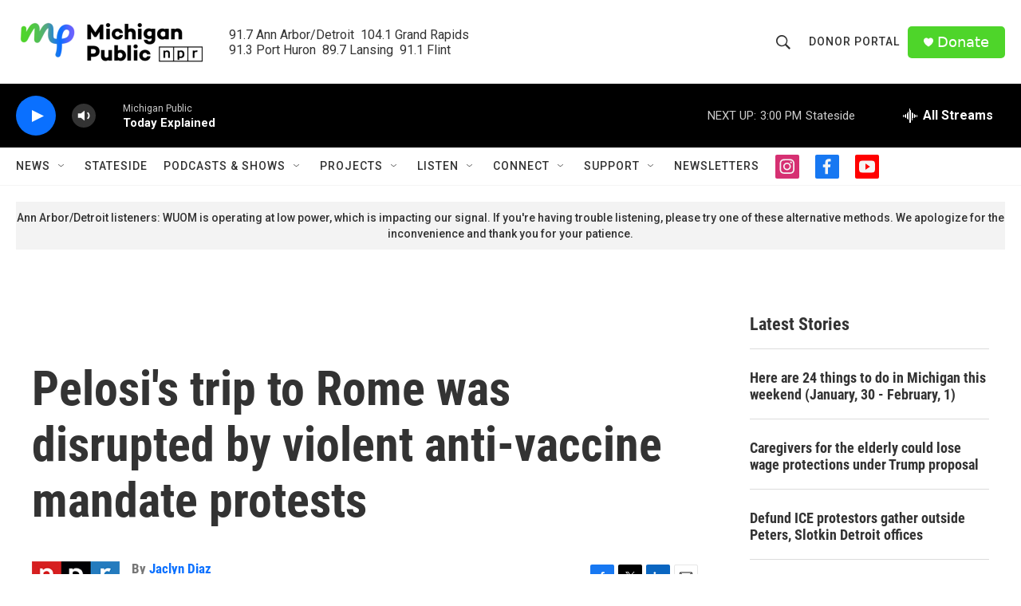

--- FILE ---
content_type: text/html; charset=utf-8
request_url: https://www.google.com/recaptcha/api2/aframe
body_size: 183
content:
<!DOCTYPE HTML><html><head><meta http-equiv="content-type" content="text/html; charset=UTF-8"></head><body><script nonce="7MnFkHNVPB3taLCcXPRomg">/** Anti-fraud and anti-abuse applications only. See google.com/recaptcha */ try{var clients={'sodar':'https://pagead2.googlesyndication.com/pagead/sodar?'};window.addEventListener("message",function(a){try{if(a.source===window.parent){var b=JSON.parse(a.data);var c=clients[b['id']];if(c){var d=document.createElement('img');d.src=c+b['params']+'&rc='+(localStorage.getItem("rc::a")?sessionStorage.getItem("rc::b"):"");window.document.body.appendChild(d);sessionStorage.setItem("rc::e",parseInt(sessionStorage.getItem("rc::e")||0)+1);localStorage.setItem("rc::h",'1769715301415');}}}catch(b){}});window.parent.postMessage("_grecaptcha_ready", "*");}catch(b){}</script></body></html>